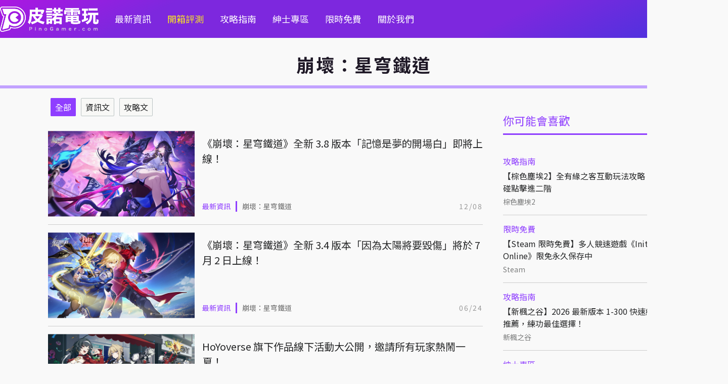

--- FILE ---
content_type: text/html
request_url: https://pinogamer.com/t/%E5%B4%A9%E5%A3%9E%EF%BC%9A%E6%98%9F%E7%A9%B9%E9%90%B5%E9%81%93
body_size: 6615
content:
<!DOCTYPE html>
<html xmlns:fb="http://ogp.me/ns/fb#">
	<head>
		<!-- meta -->
		<title>崩壞：星穹鐵道 | PinoGamer 皮諾電玩</title>
		<meta http-equiv="Content-Type" content="text/html; charset=utf-8">
					<meta name="Robots" content="noindex, nofollow">
		
		<!-- society meta -->
		<meta name="title" content="崩壞：星穹鐵道 | PinoGamer 皮諾電玩">
		<meta name="keywords" content="皮諾電玩 遊戲 線上遊戲 電玩 GAME、ONLINE GAME">
		<meta name="description" content="關注遊戲資訊，整合攻略文章，歡迎喜歡遊戲的朋友一同交流唷！">
		<meta name="format-detection" content="telephone=no">
		<meta property="article:section" content="PinoGamer 皮諾電玩">
		<link rel="icon" href="/images/pino/favicon/favicon.ico?v=1" sizes="any">
		<link rel="icon" type="image/png" href="/images/pino/favicon/favicon180.png?v=1">
		<link rel="apple-touch-icon" sizes="180x180" href="/images/pino/favicon/apple-touch-icon.png?v=2">
		<link rel="icon" href="/images/pino/favicon/favicon.svg?v=1" type="image/svg+xml">
		<link rel="manifest" href="/images/pino/favicon/site.webmanifest?v=1">
		
		<!-- google plus meta -->
		<meta itemprop="name" content='崩壞：星穹鐵道 | PinoGamer 皮諾電玩'>
		<meta itemprop="image" content="/images/pino/pinogamer_logo.png?v=1">
		<meta itemprop="description" content="關注遊戲資訊，整合攻略文章，歡迎喜歡遊戲的朋友一同交流唷！">
		<meta itemprop="image:redirect" content="">
		
		<!-- facebook meta -->
		<meta property="og:title" content=""/>
		<meta property="og:description" content="關注遊戲資訊，整合攻略文章，歡迎喜歡遊戲的朋友一同交流唷！"/>
		<meta property="og:type" content="article"/>
		<meta property="og:site_name" content="PinoGamer 皮諾電玩"/>
		<meta property="og:image" content="/images/pino/pinogamer_logo.png?v=1"/>
		<meta name="thumbnail" content="/images/pino/pinogamer_logo.png?v=1">
		<meta property="og:url" content="">
		<meta property="fb:app_id" content="115478218607623"/>
		<meta name="viewport" content="width=device-width" />
		
		<!-- google site -->
		<meta name="google-site-verification" content="cIVTVw9W6bd4VWz6RfML4zLp6_WpTd_LIj9lnNW7a1U" />

		<!-- jqeury -->
	    <script type="text/javascript" src="//code.jquery.com/jquery-3.6.0.min.js"></script>
		
		<!-- google font -->
		<link href='//fonts.googleapis.com/css?family=Open+Sans' rel='stylesheet' type='text/css'>
		<link href='//fonts.googleapis.com/earlyaccess/notosanstc.css' rel='stylesheet' type='text/css'>
		
		<!-- fontaws -->
		<link href="/css/libs/fontawesome-6.6.0/css/fontawesome.css" rel="stylesheet" />
		<link href="/css/libs/fontawesome-6.6.0/css/brands.css?v=1" rel="stylesheet" />
		<link href="/css/libs/fontawesome-6.6.0/css/solid.css?v=1" rel="stylesheet" />
		
		<!-- icomoon -->
		<link rel="stylesheet" href="/css/libs/icomoon-kikinote/style.css">

		<!-- clipboard -->
       	<script type="text/javascript" src="/js/libs/clipboard/clipboard.min.js"></script>
		
		<!-- css -->
		<link rel="stylesheet" type="text/css" href="/css/global.css?v=1.8" />
		<link rel="stylesheet" type="text/css" href="/css/pino-pc.css?v=2.11" />
		
		<!-- jquery sticky -->
		<script type="text/javascript" src="/js/libs/jquery-sticky/sticky.js"></script>
		
		<!-- jquery sweetalert2 -->
		<script src="https://cdnjs.cloudflare.com/ajax/libs/limonte-sweetalert2/7.25.0/sweetalert2.min.js"></script>
		<link rel="stylesheet" href="https://cdnjs.cloudflare.com/ajax/libs/limonte-sweetalert2/7.25.0/sweetalert2.min.css">
		<!-- Optional: include a polyfill for ES6 Promises for IE11 and Android browser -->
		<script src="https://cdn.jsdelivr.net/npm/promise-polyfill@7.1.0/dist/promise.min.js"></script>
		
		<!-- slider -->
		<script src="https://unpkg.com/swiper/swiper-bundle.min.js"></script>
		<link rel="stylesheet" href="https://unpkg.com/swiper/swiper-bundle.min.css" />

		
		<script src="/js/libs/fancybox-v5/fancybox/fancybox.umd.js"></script>
		<link rel="stylesheet" href="/js/libs/fancybox-v5/fancybox/fancybox.css" />

		<!-- js -->
		<script type="text/javascript" src="/js/pino-pc.js?v=1.4"></script>

		<!-- 於舊版沿用小編需要的內文jq -->
		<script type="text/javascript" src="/js/libs/articleDetailEditorFormat.js?v=0.2"></script>
		
		<!-- 網站分級制度 -->
		
		 <!-- analysis -->
 		<!-- Google tag (gtag.js) -->
<script async src="https://www.googletagmanager.com/gtag/js?id=G-PNVEEYFRM5"></script>
<script>
  window.dataLayer = window.dataLayer || [];
  function gtag(){dataLayer.push(arguments);}
  gtag('js', new Date());

  gtag('config', 'G-PNVEEYFRM5');
</script>
		<!-- facebook sdk -->
		<div id="fb-root"></div>
<script async defer crossorigin="anonymous" src="https://connect.facebook.net/zh_TW/sdk.js#xfbml=1&version=v17.0&appId=115478218607623&autoLogAppEvents=1" nonce="wWq7FvBV"></script>	</head>
    
    <script>
        //放前面先載入
  		//init 預先載入
    	var defineUri = {"awsUri":"\/\/cdn.kikinote.net\/","frontendUri":"\/\/kikinote.net\/","backendUri":"\/\/fish.kikinote.net\/","authUri":"\/\/auth.kikinote.net\/","apiUri":"\/\/api.kikinote.net\/","tagUri":"\/\/tag.kikinote.net\/","travelUri":"\/\/eatmary.net\/","beemiUri":"\/\/beemi.cc\/","gameUri":"\/\/game.kikinote.net\/","pinoUri":"\/\/pinogamer.com\/","travelApiUri":"\/\/api.eatmary.net\/","beemiApiUri":"\/\/api.beemi.cc\/","pinoApiUri":"\/\/api.pino.kikinote.net\/"};
    	$.ajaxSetup({
	        xhrFields: {
	            withCredentials: true
	        }
	    });
	</script>
	<body>
	    <!-- Header -->
		<div class="header" id="header">
    <div class="max-container nav">
        <div class="left">
            <a href="//pinogamer.com/">
                <img class="logo" src="/images/pino/pinogamer_logo1.png" loading="lazy" alt="崩壞：星穹鐵道 | PinoGamer 皮諾電玩"></img>
            </a>
        </div>
        <ul class="nav menu">
                                                <li>
                                        <a href="//pinogamer.com/c/news">最新資訊</a>
                    </li>
                                                <li class="yellow-style">
                                        <a href="//pinogamer.com/c/unbox">開箱評測</a>
                    </li>
                                                <li>
                                        <a href="//pinogamer.com/c/guides">攻略指南</a>
                    </li>
                                                <li>
                                        <a href="//pinogamer.com/c/gentlemen">紳士專區</a>
                    </li>
                                                <li>
                                        <a href="//pinogamer.com/c/free">限時免費</a>
                    </li>
                        <li><a href="//pinogamer.com/about">關於我們</a></li>
        </ul>
        <div class="nav right">
            
            <ul class="nav info-style">
                <li><a href="https://www.facebook.com/PinoGamestw" target="_blank"><i class="fab fa-facebook-square"></i></a></li>
                <li><a href="https://twitter.com/pinogamer9527" target="_blank"><img src="/images/pino/twitter.svg"></img></a></li>
                <li><a href="https://www.threads.net/@pinogamertw" target="_blank" class="threads"><img src="/images/pino/threads.svg"></img></a></li>
                <li><i class="fas fa-search" id="main-search-button"></i></li>
            </ul>
        </div>
    </div>
</div>

<div class="full-search" id="full-search">
    <ul class="nav max-container search-style" id="full-search-white">
        <li class="search">
            <i class="fas fa-search"></i>
        </li>
        <li class="input">
            <input type="text" class="main-search" name="main-search" id="main-search" placeholder="搜尋皮諾電玩" />
        </li>
        <li>
            <input type="submit" class="submit-search" value="搜尋" id="submit-search"/>
        </li>
    </ul>
</div>

<script type = 'text/javascript'>
    $(document).ready(function() {
        //enter 搜尋框
        $("#main-search").keypress(function(e) {
            var searchText = $('#main-search').val();
            if(e.which == 13) {//enter鍵
                searchInfo(searchText);
            }
        });
        //搜尋框按鈕
        $('#submit-search').click(function(e) {
            var searchText = $('#main-search').val();
            searchInfo(searchText);
        });
        
        //開啟搜尋視窗
        $("#main-search-button").click(function() {
            if($("#full-search").is(':hidden')) {
                $("#full-search").fadeIn(); //遮罩顯示速度
            }
            else {
                $("#full-search").fadeOut(); //遮罩顯示速度
            }
        });
        $("#full-search").click(function(e) {
            var whiteId = $(event.target).parents("#full-search-white").attr('id');
            if(whiteId != "full-search-white") {
                $(this).fadeOut(); //遮罩顯示速度
            }
        });
    });

    function searchInfo(searchText) {
        var form = $("<form action='" + "//pinogamer.com/s/" + encodeURIComponent(searchText) + "?q=" + encodeURIComponent(searchText) + "&c=資訊文' method='POST'>" +
            "<input type='hidden' id = 'searchToken' name='" + "x7B2ieNIqHVQUIyb" + "'value='" + "rxoJLolrLqgXW10" + "'/>" +
            "</form>");
        // HTML標準規定如果form表單沒有被添加到document裡，那麼form表單提交將會被終止。
        // 解決方法就是把form表單添加到document後再提交
        $(document.body).append(form);
        form.submit();
    }
</script>
		        
        <div class="main " >
            <div class="max-container">
				                <div class="global-title big-title search-tags-style">
    <div class="title">崩壞：星穹鐵道</div>
</div>

    <div class = "container" id = "sticky-parent">
        <div class="secondary">
            <div id = "sticky-secondary">
                
<div class="ad">
</div>

<div class="ad">
</div>



<div class="widget-rank">
    <div class="global-title small-title hot-tags-style  ">
        <div class="title">你可能會喜歡</div>
    </div>
    <ul class="list-wrapper picture-horizontal rank-style ">
                    <li class="wrapper">
                <div class="item">
                    <div class="text">
                        <a class="category" href="//pinogamer.com/c/guides">攻略指南</a>
                        <a class="title ellipsis-two" href="//pinogamer.com/19729">【棕色塵埃2】全有緣之客互動玩法攻略！教你觸碰點擊進二階</a>
                        <div class="bottom">
                            <a class="tag" href="//pinogamer.com/t/棕色塵埃2">棕色塵埃2</a>
                            <span class="date">01/16</span>
                        </div>
                    </div>
                </div>
            </li>
                    <li class="wrapper">
                <div class="item">
                    <div class="text">
                        <a class="category" href="//pinogamer.com/c/free">限時免費</a>
                        <a class="title ellipsis-two" href="//pinogamer.com/20314">【Steam 限時免費】多人競速遊戲《Initial Drift Online》限免永久保存中</a>
                        <div class="bottom">
                            <a class="tag" href="//pinogamer.com/t/Steam">Steam</a>
                            <span class="date">01/14</span>
                        </div>
                    </div>
                </div>
            </li>
                    <li class="wrapper">
                <div class="item">
                    <div class="text">
                        <a class="category" href="//pinogamer.com/c/guides">攻略指南</a>
                        <a class="title ellipsis-two" href="//pinogamer.com/10970">【新楓之谷】2026 最新版本 1-300 快速練等地圖推薦，練功最佳選擇！</a>
                        <div class="bottom">
                            <a class="tag" href="//pinogamer.com/t/新楓之谷">新楓之谷</a>
                            <span class="date">12/22</span>
                        </div>
                    </div>
                </div>
            </li>
                    <li class="wrapper">
                <div class="item">
                    <div class="text">
                        <a class="category" href="//pinogamer.com/c/gentlemen">紳士專區</a>
                        <a class="title ellipsis-two" href="//pinogamer.com/14011">【黃遊排行榜】Top13！推薦十三款熱門必收藏的成人遊戲！</a>
                        <div class="bottom">
                            <a class="tag" href="//pinogamer.com/t/成人遊戲">成人遊戲</a>
                            <span class="date">12/09</span>
                        </div>
                    </div>
                </div>
            </li>
                    <li class="wrapper">
                <div class="item">
                    <div class="text">
                        <a class="category" href="//pinogamer.com/c/gentlemen">紳士專區</a>
                        <a class="title ellipsis-two" href="//pinogamer.com/16767">【成人手遊推薦】Top13！推薦十三款熱門的R18手機黃遊！</a>
                        <div class="bottom">
                            <a class="tag" href="//pinogamer.com/t/成人手遊">成人手遊</a>
                            <span class="date">12/08</span>
                        </div>
                    </div>
                </div>
            </li>
                    <li class="wrapper">
                <div class="item">
                    <div class="text">
                        <a class="category" href="//pinogamer.com/c/free">限時免費</a>
                        <a class="title ellipsis-two" href="//pinogamer.com/11194">【Steam 限免】2026 最新限時優惠免費遊戲！365款每日更新、推薦、下載！</a>
                        <div class="bottom">
                            <a class="tag" href="//pinogamer.com/t/Steam">Steam</a>
                            <span class="date">01/14</span>
                        </div>
                    </div>
                </div>
            </li>
            </ul>
</div>

<!-- FB粉專 -->
<div class="fb-page" data-href="https://www.facebook.com/GAMEKIKINOTE" data-tabs="timeline" data-width="350" data-height="700" data-small-header="false" data-adapt-container-width="true" data-hide-cover="false" data-show-facepile="false"><blockquote cite="https://www.facebook.com/GAMEKIKINOTE" class="fb-xfbml-parse-ignore"><a href="https://www.facebook.com/GAMEKIKINOTE">皮諾的電玩天地</a></blockquote></div>            </div>
        </div>
        
        <div class ="primary search-tags-style" id="primary">
            <ul class="list-wrapper picture-vertical filter-style platforms-list-style">
                <li class="wrapper">
                    <a class=" select-style " href='//pinogamer.com/t/崩壞：星穹鐵道'>全部</a>
                </li>
                <li class="wrapper">
                    <a class="" href='//pinogamer.com/t/崩壞：星穹鐵道?c=資訊文'>資訊文</a>
                </li>
                <li class="wrapper">
                    <a class="" href='//pinogamer.com/t/崩壞：星穹鐵道?c=攻略文'>攻略文</a>
                </li>
            </ul>


            <ul class="list-wrapper picture-horizontal category-style">
                                <li class="wrapper">
                    <div class="item">
                        <a class="thumbnail" href="//pinogamer.com/20171">
                            <img src="//cdn.kikinote.net/gallery/kikinote/ea42ae7dc86a193c9db75c2449305d2f.jpeg" loading="lazy" alt="《崩壞：星穹鐵道》全新 3.8 版本「記憶是夢的開場白」即將上線！"></img>
                        </a>
                        <div class="text">
                            <a class="title ellipsis-two" href="//pinogamer.com/20171">《崩壞：星穹鐵道》全新 3.8 版本「記憶是夢的開場白」即將上線！</a>
                            <div class="bottom">
                                <a class="category" href="//pinogamer.com/c/news">最新資訊</a>
                                                                    <a class="tag" href="//pinogamer.com/t/崩壞：星穹鐵道">崩壞：星穹鐵道</a>
                                                                <span class="date">12/08</span>
                            </div>
                        </div>
                    </div>
                </li>
                                <li class="wrapper">
                    <div class="item">
                        <a class="thumbnail" href="//pinogamer.com/19456">
                            <img src="//cdn.kikinote.net/gallery/kikinote/7d16303bbc1d67fbb7b7f8402d5852cd.jpeg" loading="lazy" alt="《崩壞：星穹鐵道》全新 3.4 版本「因為太陽將要毀傷」將於 7 月 2 日上線！"></img>
                        </a>
                        <div class="text">
                            <a class="title ellipsis-two" href="//pinogamer.com/19456">《崩壞：星穹鐵道》全新 3.4 版本「因為太陽將要毀傷」將於 7 月 2 日上線！</a>
                            <div class="bottom">
                                <a class="category" href="//pinogamer.com/c/news">最新資訊</a>
                                                                    <a class="tag" href="//pinogamer.com/t/崩壞：星穹鐵道">崩壞：星穹鐵道</a>
                                                                <span class="date">06/24</span>
                            </div>
                        </div>
                    </div>
                </li>
                                <li class="wrapper">
                    <div class="item">
                        <a class="thumbnail" href="//pinogamer.com/19392">
                            <img src="//cdn.kikinote.net/gallery/kikinote/20b1fc5d5ea8acac5297bfe87abacd1f.jpeg" loading="lazy" alt="HoYoverse 旗下作品線下活動大公開，邀請所有玩家熱鬧一夏！ "></img>
                        </a>
                        <div class="text">
                            <a class="title ellipsis-two" href="//pinogamer.com/19392">HoYoverse 旗下作品線下活動大公開，邀請所有玩家熱鬧一夏！ </a>
                            <div class="bottom">
                                <a class="category" href="//pinogamer.com/c/news">最新資訊</a>
                                                                    <a class="tag" href="//pinogamer.com/t/HoYoverse">HoYoverse</a>
                                                                <span class="date">06/10</span>
                            </div>
                        </div>
                    </div>
                </li>
                                <li class="wrapper">
                    <div class="item">
                        <a class="thumbnail" href="//pinogamer.com/19273">
                            <img src="//cdn.kikinote.net/gallery/kikinote/ee2a926c5ee8e372a8455cea985ceb8f.jpeg" loading="lazy" alt="【崩壞：星穹鐵道】全新 3.3 版本「在黎明升起時墜落」將於 5 月 21 日上線！"></img>
                        </a>
                        <div class="text">
                            <a class="title ellipsis-two" href="//pinogamer.com/19273">【崩壞：星穹鐵道】全新 3.3 版本「在黎明升起時墜落」將於 5 月 21 日上線！</a>
                            <div class="bottom">
                                <a class="category" href="//pinogamer.com/c/news">最新資訊</a>
                                                                    <a class="tag" href="//pinogamer.com/t/崩壞：星穹鐵道">崩壞：星穹鐵道</a>
                                                                <span class="date">05/13</span>
                            </div>
                        </div>
                    </div>
                </li>
                                <li class="wrapper">
                    <div class="item">
                        <a class="thumbnail" href="//pinogamer.com/19260">
                            <img src="//cdn.kikinote.net/gallery/kikinote/6d0b3d43a1404838e35a248c2dd2cb94.jpeg" loading="lazy" alt="《崩壞：星穹鐵道》X 《Fate/stay night [UBW]》合作資訊公開！二週年LIVE演唱會成功落幕！"></img>
                        </a>
                        <div class="text">
                            <a class="title ellipsis-two" href="//pinogamer.com/19260">《崩壞：星穹鐵道》X 《Fate/stay night [UBW]》合作資訊公開！二週年LIVE演唱會成功落幕！</a>
                            <div class="bottom">
                                <a class="category" href="//pinogamer.com/c/news">最新資訊</a>
                                                                    <a class="tag" href="//pinogamer.com/t/崩壞：星穹鐵道">崩壞：星穹鐵道</a>
                                                                <span class="date">05/09</span>
                            </div>
                        </div>
                    </div>
                </li>
                                <li class="wrapper">
                    <div class="item">
                        <a class="thumbnail" href="//pinogamer.com/19106">
                            <img src="//cdn.kikinote.net/gallery/kikinote/346edf6b35c5bd84f8f19f67c64a65f0.jpeg" loading="lazy" alt="【崩壞：星穹鐵道】全新 3.2 版本「走過安眠地的花叢」將於 4 月 9 日上線！"></img>
                        </a>
                        <div class="text">
                            <a class="title ellipsis-two" href="//pinogamer.com/19106">【崩壞：星穹鐵道】全新 3.2 版本「走過安眠地的花叢」將於 4 月 9 日上線！</a>
                            <div class="bottom">
                                <a class="category" href="//pinogamer.com/c/news">最新資訊</a>
                                                                    <a class="tag" href="//pinogamer.com/t/崩壞：星穹鐵道">崩壞：星穹鐵道</a>
                                                                <span class="date">03/31</span>
                            </div>
                        </div>
                    </div>
                </li>
                                <li class="wrapper">
                    <div class="item">
                        <a class="thumbnail" href="//pinogamer.com/18899">
                            <img src="//cdn.kikinote.net/gallery/kikinote/6d43a0944dd52dd9542c9fc38ea114cd.jpeg" loading="lazy" alt="【崩壞：星穹鐵道】全新 3.1 版本「門扉之啟，王座之終」將於 2 月 26 日上線！"></img>
                        </a>
                        <div class="text">
                            <a class="title ellipsis-two" href="//pinogamer.com/18899">【崩壞：星穹鐵道】全新 3.1 版本「門扉之啟，王座之終」將於 2 月 26 日上線！</a>
                            <div class="bottom">
                                <a class="category" href="//pinogamer.com/c/news">最新資訊</a>
                                                                    <a class="tag" href="//pinogamer.com/t/崩壞：星穹鐵道">崩壞：星穹鐵道</a>
                                                                <span class="date">02/18</span>
                            </div>
                        </div>
                    </div>
                </li>
                                <li class="wrapper">
                    <div class="item">
                        <a class="thumbnail" href="//pinogamer.com/18839">
                            <img src="//cdn.kikinote.net/gallery/kikinote/88f2d6c818ff53f931aa073bb1237612.jpeg" loading="lazy" alt="【崩壞：星穹鐵道】老角色即將加強！開發者電台：刪減冗長主線、解謎提供暴力解法"></img>
                        </a>
                        <div class="text">
                            <a class="title ellipsis-two" href="//pinogamer.com/18839">【崩壞：星穹鐵道】老角色即將加強！開發者電台：刪減冗長主線、解謎提供暴力解法</a>
                            <div class="bottom">
                                <a class="category" href="//pinogamer.com/c/news">最新資訊</a>
                                                                    <a class="tag" href="//pinogamer.com/t/崩壞：星穹鐵道">崩壞：星穹鐵道</a>
                                                                <span class="date">02/05</span>
                            </div>
                        </div>
                    </div>
                </li>
                                <li class="wrapper">
                    <div class="item">
                        <a class="thumbnail" href="//pinogamer.com/18758">
                            <img src="//cdn.kikinote.net/gallery/kikinote/68d11b14e8dd86439e624a32de5e7f38.jpeg" loading="lazy" alt="【崩壞：星穹鐵道】全新 3.0 版本「再創世的凱歌」即將上線！成為拯救翁法羅斯的英雄吧！"></img>
                        </a>
                        <div class="text">
                            <a class="title ellipsis-two" href="//pinogamer.com/18758">【崩壞：星穹鐵道】全新 3.0 版本「再創世的凱歌」即將上線！成為拯救翁法羅斯的英雄吧！</a>
                            <div class="bottom">
                                <a class="category" href="//pinogamer.com/c/news">最新資訊</a>
                                                                    <a class="tag" href="//pinogamer.com/t/崩壞：星穹鐵道">崩壞：星穹鐵道</a>
                                                                <span class="date">01/08</span>
                            </div>
                        </div>
                    </div>
                </li>
                                <li class="wrapper">
                    <div class="item">
                        <a class="thumbnail" href="//pinogamer.com/18731">
                            <img src="//cdn.kikinote.net/gallery/kikinote/b88b48712429e87147500499bc52def2.jpeg" loading="lazy" alt="【崩壞：星穹鐵道】所有或一無所有？官方玩魷魚遊戲梗：當賭狗抽50萬或放棄直拿100星瓊"></img>
                        </a>
                        <div class="text">
                            <a class="title ellipsis-two" href="//pinogamer.com/18731">【崩壞：星穹鐵道】所有或一無所有？官方玩魷魚遊戲梗：當賭狗抽50萬或放棄直拿100星瓊</a>
                            <div class="bottom">
                                <a class="category" href="//pinogamer.com/c/news">最新資訊</a>
                                                                    <a class="tag" href="//pinogamer.com/t/崩壞：星穹鐵道">崩壞：星穹鐵道</a>
                                                                <span class="date">01/02</span>
                            </div>
                        </div>
                    </div>
                </li>
                                <li class="wrapper">
                    <div class="item">
                        <a class="thumbnail" href="//pinogamer.com/18384">
                            <img src="//cdn.kikinote.net/gallery/kikinote/c1722fbe655522702513b8097baa087b.jpeg" loading="lazy" alt="【崩壞：星穹鐵道】全新 2.6 版本「毗乃昆尼末法世記」正式上線，與亂破並肩作戰！"></img>
                        </a>
                        <div class="text">
                            <a class="title ellipsis-two" href="//pinogamer.com/18384">【崩壞：星穹鐵道】全新 2.6 版本「毗乃昆尼末法世記」正式上線，與亂破並肩作戰！</a>
                            <div class="bottom">
                                <a class="category" href="//pinogamer.com/c/news">最新資訊</a>
                                                                    <a class="tag" href="//pinogamer.com/t/崩壞：星穹鐵道">崩壞：星穹鐵道</a>
                                                                <span class="date">10/24</span>
                            </div>
                        </div>
                    </div>
                </li>
                                <li class="wrapper">
                    <div class="item">
                        <a class="thumbnail" href="//pinogamer.com/18192">
                            <img src="//cdn.kikinote.net/gallery/kikinote/4a45ef9150b8f1790397851e56186e03.jpeg" loading="lazy" alt="【崩壞：星穹鐵道】全新 2.5 版本「碧羽飛黃射天狼」上線，全新挑戰、傳奇角色登場！"></img>
                        </a>
                        <div class="text">
                            <a class="title ellipsis-two" href="//pinogamer.com/18192">【崩壞：星穹鐵道】全新 2.5 版本「碧羽飛黃射天狼」上線，全新挑戰、傳奇角色登場！</a>
                            <div class="bottom">
                                <a class="category" href="//pinogamer.com/c/news">最新資訊</a>
                                                                    <a class="tag" href="//pinogamer.com/t/崩壞：星穹鐵道">崩壞：星穹鐵道</a>
                                                                <span class="date">09/10</span>
                            </div>
                        </div>
                    </div>
                </li>
                                <li class="wrapper">
                    <div class="item">
                        <a class="thumbnail" href="//pinogamer.com/18118">
                            <img src="//cdn.kikinote.net/gallery/kikinote/f05ee82e6cdeaa0bf1a6a6990ab23da9.jpeg" loading="lazy" alt="【崩壞：星穹鐵道】周邊「花火炸彈娃娃」商品化決定！底下歡愉信徒：不炸不買"></img>
                        </a>
                        <div class="text">
                            <a class="title ellipsis-two" href="//pinogamer.com/18118">【崩壞：星穹鐵道】周邊「花火炸彈娃娃」商品化決定！底下歡愉信徒：不炸不買</a>
                            <div class="bottom">
                                <a class="category" href="//pinogamer.com/c/news">最新資訊</a>
                                                                    <a class="tag" href="//pinogamer.com/t/崩壞：星穹鐵道">崩壞：星穹鐵道</a>
                                                                <span class="date">08/27</span>
                            </div>
                        </div>
                    </div>
                </li>
                                <li class="wrapper">
                    <div class="item">
                        <a class="thumbnail" href="//pinogamer.com/17977">
                            <img src="//cdn.kikinote.net/gallery/kikinote/da9c0a24e0738d99a10b1b5cc2c05dfa.jpeg" loading="lazy" alt="【崩壞：星穹鐵道】全新 2.4 版本「明霄競武試鋒芒」今正式開啟，於仙舟羅浮展開全新冒險！"></img>
                        </a>
                        <div class="text">
                            <a class="title ellipsis-two" href="//pinogamer.com/17977">【崩壞：星穹鐵道】全新 2.4 版本「明霄競武試鋒芒」今正式開啟，於仙舟羅浮展開全新冒險！</a>
                            <div class="bottom">
                                <a class="category" href="//pinogamer.com/c/news">最新資訊</a>
                                                                    <a class="tag" href="//pinogamer.com/t/崩壞：星穹鐵道">崩壞：星穹鐵道</a>
                                                                <span class="date">08/01</span>
                            </div>
                        </div>
                    </div>
                </li>
                                <li class="wrapper">
                    <div class="item">
                        <a class="thumbnail" href="//pinogamer.com/17969">
                            <img src="//cdn.kikinote.net/gallery/kikinote/f5fd10d50dd5bd0f4903050ff986f8a7.jpeg" loading="lazy" alt="【崩壞：星穹鐵道】原來合作早開始！日網發現雲璃PV完全致敬黑Saber的咖哩棒"></img>
                        </a>
                        <div class="text">
                            <a class="title ellipsis-two" href="//pinogamer.com/17969">【崩壞：星穹鐵道】原來合作早開始！日網發現雲璃PV完全致敬黑Saber的咖哩棒</a>
                            <div class="bottom">
                                <a class="category" href="//pinogamer.com/c/news">最新資訊</a>
                                                                    <a class="tag" href="//pinogamer.com/t/崩壞：星穹鐵道">崩壞：星穹鐵道</a>
                                                                <span class="date">07/31</span>
                            </div>
                        </div>
                    </div>
                </li>
                            </ul>
            
                            <!-- paginate part -->
                <nav class="paginate">
    <ul>
        <li>
            <a href="/t/崩壞：星穹鐵道/1?c=">&laquo;</a>
        </li>
                
                                    <li class="active"><a href="/t/崩壞：星穹鐵道/1?c=">1</a></li>
                                                <li><a href="/t/崩壞：星穹鐵道/2?c=">2</a></li>
                                                <li><a href="/t/崩壞：星穹鐵道/3?c=">3</a></li>
                            
                
        <li><a href="/t/崩壞：星穹鐵道/0?c=">&raquo;</a></li>
    </ul>
</nav>                    </div>
    </div>
    
    <script>
    	$(document).ready(function() {
    		setTimeout(function() {
    			if($("#primary").height() > $("#sticky-secondary").height()) {
    				$("#sticky-secondary").sticky({
    	                topSpacing: $("#header").outerHeight(true),
    	                bottomSpacing: $("#footer").height() + 70,
    	                className: "secondary",
    	            });
    			}
    		}, 1000);
    	});
    
    </script>
    
            </div>
        </div>

		<!-- Footer -->
		<div class="footer" id="footer">
    <div class="max-container">
        <ul class="nav site-style">
            <li>
                <a href="//pinogamer.com/">
                    <img class="logo" src="/images/pino/pinogamer_logo2.png" loading="lazy" alt="崩壞：星穹鐵道 | PinoGamer 皮諾電玩"></img>
                </a>
            </li>
        </ul>
        
        <ul class="nav list-style">
            <li><a href="https://www.facebook.com/PinoGamestw" target="_blank">FB粉絲團</a></li>
            <li><a href="https://docs.google.com/forms/d/1C5MKBTvLi4pwe59LzwUfgsvLVMXQvxQQFXcG8SZ01Zc/edit" target="_blank">廣告與合作洽談</a></li>
            <li><a href="https://docs.google.com/forms/d/1C5MKBTvLi4pwe59LzwUfgsvLVMXQvxQQFXcG8SZ01Zc/edit" target="_blank">題材投稿</a></li>
        </ul>
    </div>
    <div class="bottom">
        <p>Copyright © 2022, 皮諾電玩 All rights reserved.</p>
    </div>
</div>
	<script defer src="https://static.cloudflareinsights.com/beacon.min.js/vcd15cbe7772f49c399c6a5babf22c1241717689176015" integrity="sha512-ZpsOmlRQV6y907TI0dKBHq9Md29nnaEIPlkf84rnaERnq6zvWvPUqr2ft8M1aS28oN72PdrCzSjY4U6VaAw1EQ==" data-cf-beacon='{"version":"2024.11.0","token":"ad548e7b3b424087a12dfee7bc298a25","r":1,"server_timing":{"name":{"cfCacheStatus":true,"cfEdge":true,"cfExtPri":true,"cfL4":true,"cfOrigin":true,"cfSpeedBrain":true},"location_startswith":null}}' crossorigin="anonymous"></script>
</body>
</html>
